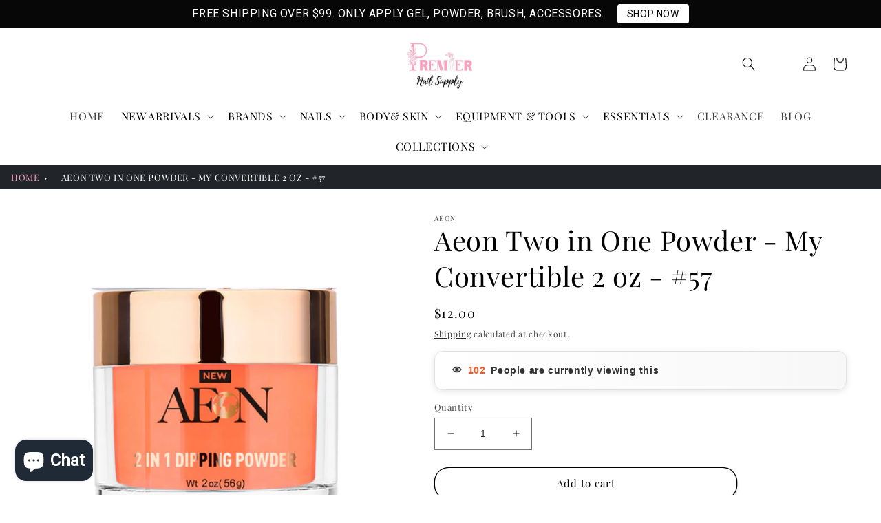

--- FILE ---
content_type: text/css
request_url: https://premiernailsupply.com/cdn/shop/t/37/assets/custom-style.css?v=100148289772327475651729329574
body_size: 1174
content:
:root{--primarycolor:#F5A2BF;--grid-desktop-vertical-spacing: 16px;--grid-desktop-horizontal-spacing: 16px}.card__content-coll{background:#000!important;opacity:.1!important;cursor:pointer}@media screen and (min-width: 750px){.card__informationn{padding-bottom:.7rem!important;padding-top:.7rem!important}}.card:not(.ratio)>.card__contentt{grid-template-rows:max-content minmax(0,1fr) max-content auto;position:absolute;top:48%;right:15%;width:70%;background:#fff}.header__menu-item:hover{color:var(--primarycolor)}.card__media button{position:absolute;bottom:6px;left:33%}@media (min-width: 750px) .blog-articles{grid-template-columns: 1fr 1fr 1fr !important}.header__menu-item span{text-transform:uppercase}.header-wrapper .link,.header-wrapper summary.header__menu-item.list-menu__item.link{font-size:1.6rem}.header-wrapper .mega-menu__link:hover,.header-wrapper .mega-menu__link--active{color:var(--primarycolor);text-decoration:none}.header-wrapper .header__active-menu-item,.header-wrapper .header__menu-item:hover span{text-decoration:none;text-underline-offset:0}details[open]>.header__menu-item{text-decoration:none!important}a.mega-menu__link.mega-menu__link--level-2.link{font-weight:600;color:#000;font-size:1.4rem}a.mega-menu__link.link{font-size:1.4rem}.full-unstyled-link{text-transform:uppercase}.save-price{font-size:1.3rem;margin:4px;color:red}iframe.rivo-reviews{height:auto!important;background:#fef6f8;padding:24px}.collection-list-title.h1,.collection__title{text-align:center;font-size:26px;text-transform:uppercase;letter-spacing:10px;font-weight:900}.collection-list-title.h1{background:#fff;padding:10px 20px}.collection__title{position:relative}.collection-list-wrapper .title-wrapper-with-link{justify-content:center}.collection__title h2,.shopify-block.shopify-app-block h2{font-size:26px;text-transform:uppercase;letter-spacing:10px;font-weight:900;display:inline-block;z-index:1;background:#fff;margin-bottom:0;padding:10px 20px}.shopify-block.shopify-app-block h2{display:block}.shopify-block.shopify-app-block h2{font-size:26px!important}.title-wrapper-with-link,.shopify-block.shopify-app-block h2{position:relative}.collection__title.title-wrapper h2:after{content:"";position:absolute;left:50%;top:50%;transform:translate(-50%,-50%);border-bottom:1px solid #F5A2BF;width:calc(100% - 10rem);z-index:-1}.collection-list-wrapper .title-wrapper-with-link h2:after{content:"";position:absolute;left:50%;top:50%;transform:translate(-50%,-50%);border-bottom:1px solid #F5A2BF;width:100%;z-index:-1}.custom-list-container{padding:60px 0 30px}ul.custom-list{padding:0;margin:0;display:flex;align-items:center}li.custom-list-item{list-style-type:none;width:33.33%;padding:0 10px}a.custom-list-box{display:block;height:100%;width:100%}a.custom-list-box img{height:100%;width:100%;object-fit:cover}.custom-list-container.padding-template--17938084692266__17855663-16d4-4e50-bde5-99e1be7b3823{padding-top:0}.custom-list-container.padding-template--17938084692266__75124acf-0951-4f14-a035-bbd6f165d2aa ul{justify-content:center}.custom-list-container.padding-template--17938084692266__75124acf-0951-4f14-a035-bbd6f165d2aa li{width:auto}ul.custom-text-list{padding:0;display:flex;width:calc(100% + 20px);margin:0 0 0 -10px}li.custom-text-item{list-style-type:none;width:16.66%;padding:0 10px}a.custom-text-box{text-decoration:none;text-transform:uppercase;font-weight:600;text-align:center;background:#000;color:#fff;min-height:150px;min-width:150px;max-width:150px;display:flex;align-items:center;justify-content:center;word-break:break-all;border-radius:50%;margin:0 auto;padding:5px;font-size:14px;transition-delay:.05s}.custom-text-container{padding:40px 0}a.custom-text-box:hover{transform:scale3d(1.1,1.1,1.1);transition-delay:.05s;color:var(--primarycolor)}.card--card .quick-add{margin:0!important}.card.card--standard.card--media{padding:10px;overflow:hidden;position:relative}.card-wrapper.underline-links-hover:hover .quick-add{visibility:visible;opacity:1}.quick-add{position:absolute!important;width:80%;left:50%;top:61%!important;transform:translate(-50%,-50%);visibility:hidden;opacity:0;transition:all ease .4s}.card__information h3{font-size:16px;text-align:center;letter-spacing:0;text-transform:capitalize}.card-information,.caption-with-letter-spacing.light,.card-information .price{text-align:center}.card-wrapper.underline-links-hover:hover .full-unstyled-link{color:var(--primarycolor);text-decoration:none}.quick-add .quick-add__submit{padding:1rem;min-width:auto;box-sizing:border-box;width:90%;background:#000;color:#fff;border:0;outline:0;box-shadow:none;min-height:auto;margin:0 auto;font-size:12px;text-transform:uppercase}.quick-add .button:after{content:none}span.price-item.price-item--sale.price-item--last{color:var(--primarycolor)}h2.footer-block__heading{font-weight:700;letter-spacing:2px;font-size:15px;position:relative;padding-bottom:10px;text-transform:uppercase}h2.footer-block__heading:before{content:"";position:absolute;left:0;bottom:0;height:1px;width:60px;background:#f5a2bf}.footer .footer__content-top{padding-bottom:2rem}footer .footer-block__details-content .list-menu__item--link,.copyright__content a{color:#fff}.footer .footer-block__details-content .list-menu__item--link:hover,.footer .copyright__content a:hover{color:var(--primarycolor);text-decoration:none;text-underline-offset:.3rem}.footer-block__details-content.rte p,.footer-block__details-content.rte p a{color:#fff}.collection__view-all a:not(.link){margin-top:2rem!important}.newsletter__wrapper.color-background-1.gradient.content-container.isolate.content-container--full-width{background-image:url(/cdn/shop/files/Cosmetic-Manufacturers-in-Kolhapur.jpg?v=1676660567);background-repeat:no-repeat;background-size:cover;background-position:center;padding:80px 30px}.newsletter__wrapper:before{content:"";position:absolute;left:50%;top:50%;height:calc(100% - 80px);width:calc(100% - 400px);background:#000c;transform:translate(-50%,-50%);z-index:-1;opacity:.5}.newsletter__subheading.rte{color:#fff;margin-top:0}.newsletter__wrapper h2{color:#fff;text-transform:uppercase;font-size:27px;font-weight:600}footer.footer{margin-top:0}.newsletter.center{margin-top:40px}.header__heading-link{padding-bottom:0}.footer__content-bottom{padding-top:0!important}.collection-hero__title{text-transform:uppercase}@media (max-width:700px){li.custom-text-item{width:50%;margin-bottom:10px}ul.custom-text-list{flex-wrap:wrap}}.wishlisthero-floating{border-radius:50%;background:#fef6f8}.__react_component_tooltip{display:none}.header__inline-menu{margin-top:0!important}.banner__content{z-index:1!important}@media (max-width:700px){.desk{display:none}}@media (max-width:900px){.mob{display:none}}@media screen and (max-width: 749px){.banner__media+.banner__media{width:100%;display:block!important;height:500px}}.banner__media:first-child{width:100%}.banner__media+.banner__media{display:none}@media screen and (max-width: 749px){.banner__media:first-child{display:none}.banner__media+.banner__media{width:100%;display:block!important}}@media screen and (max-width: 749px){.banner__content:before{padding-bottom:150%!important}.grid--1-col .grid__item{max-width:100%;width:100%;height:500px}}
/*# sourceMappingURL=/cdn/shop/t/37/assets/custom-style.css.map?v=100148289772327475651729329574 */
